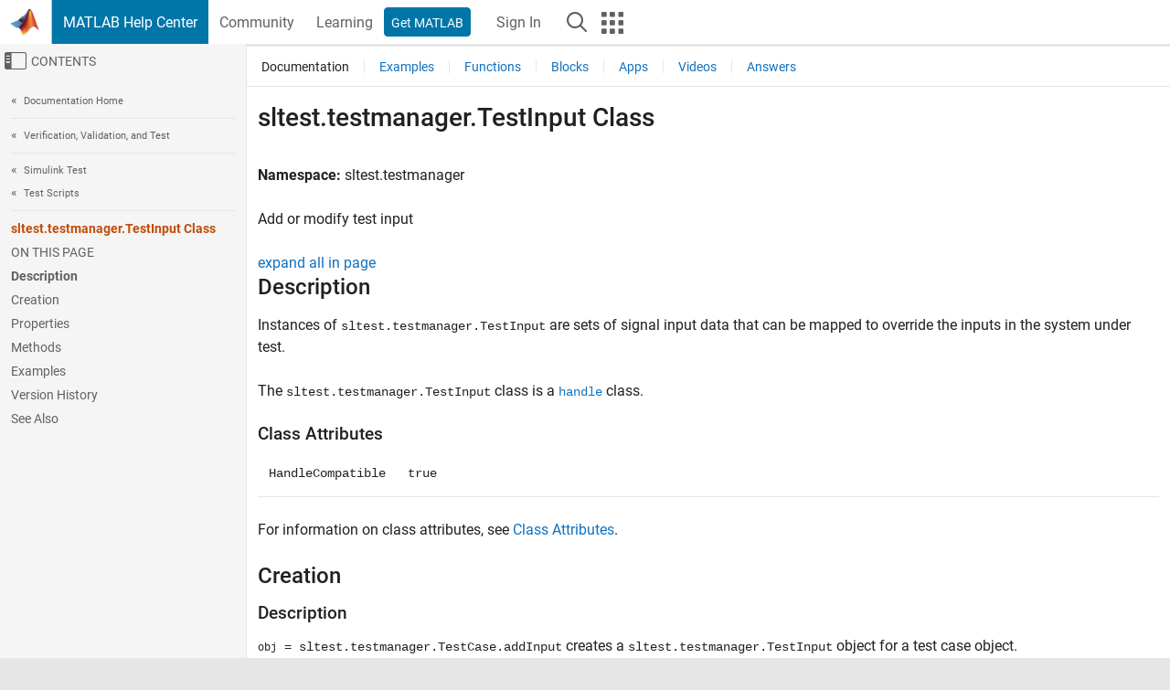

--- FILE ---
content_type: text/html
request_url: https://www.mathworks.com/help/sltest/ref/sltest.testmanager.testinput-class.html
body_size: 16344
content:
<!DOCTYPE html><html lang="en"><head><script>window.mwDocMetadata = {"isLoggedIn":false,"exampleVersionSpec":["=25.2"],"isArchivedDoc":false};</script>
	<meta charset="utf-8"/>
	<meta name="viewport" content="width=device-width, initial-scale=1.0"/>
	

	<link rel="icon" href="https://www.mathworks.com/etc.clientlibs/mathworks/clientlibs/customer-ui/templates/common/resources/images/favicon.20251211153853409.ico" type="image/x-icon"/>
	<link rel="canonical" href="https://www.mathworks.com/help/sltest/ref/sltest.testmanager.testinput-class.html"/>
	<meta http-equiv="X-UA-Compatible" content="IE=edge"/>
	
	
		<meta name="twitter:card" content="summary_large_image"/>
		<meta name="twitter:site" content="@MathWorks"/>
		
		<meta name="twitter:image" content="https://www.mathworks.com/template-service/help/full-header-footer-offcanvas-bs5/_jcr_content/ogImageSecureUrl.adapt.1200.medium.jpg/1744384063106.jpg"/>
		<meta property="og:image:url" content="https://www.mathworks.com/template-service/help/full-header-footer-offcanvas-bs5/_jcr_content/ogImageSecureUrl.adapt.1200.medium.jpg/1744384063106.jpg"/>
		<meta property="og:image:secure_url" content="https://www.mathworks.com/template-service/help/full-header-footer-offcanvas-bs5/_jcr_content/ogImageSecureUrl.adapt.1200.medium.jpg/1744384063106.jpg"/>
	
	<meta property="og:url" content="https://www.mathworks.com/help/sltest/ref/sltest.testmanager.testinput-class.html"/>
	<meta property="og:description" content="Instances of sltest.testmanager.TestInput are sets of signal input data that can be mapped to override the inputs in the system under test."/>
	<meta property="og:title" content="sltest.testmanager.TestInput - Add or modify test input - MATLAB"/>
	<meta property="og:type" content="website"/>
	

	

	
    
<script src="https://www.mathworks.com/etc.clientlibs/mathworks/clientlibs/customer-ui/components/webvitals.min.20251211153853409.js"></script>




	
	

	
	
	

	

	
	
		
    
<link rel="stylesheet" href="https://www.mathworks.com/etc.clientlibs/mathworks/clientlibs/customer-ui/components/bootstrap5.min.20251211153853409.css" type="text/css"/>



		
    
<link rel="stylesheet" href="https://www.mathworks.com/etc.clientlibs/mathworks/clientlibs/customer-ui/templates/common/bs5.min.20251211153853409.css" type="text/css"/>



	
	
	
    
<link rel="stylesheet" href="https://www.mathworks.com/etc.clientlibs/mathworks/clientlibs/customer-ui/templates/offcanvasv5.min.20251211153853409.css" type="text/css"/>



	

	<link href="https://www.mathworks.com/etc.clientlibs/mathworks/clientlibs/customer-ui/templates/common/resources/fonts/roboto/roboto-latin-italic-400.20251211153853409.woff2" rel="preload" as="font" type="font/woff2" crossorigin=""/>
	<link href="https://www.mathworks.com/etc.clientlibs/mathworks/clientlibs/customer-ui/templates/common/resources/fonts/roboto/roboto-latin-italic-500.20251211153853409.woff2" rel="preload" as="font" type="font/woff2" crossorigin=""/>
	<link href="https://www.mathworks.com/etc.clientlibs/mathworks/clientlibs/customer-ui/templates/common/resources/fonts/roboto/roboto-latin-italic-700.20251211153853409.woff2" rel="preload" as="font" type="font/woff2" crossorigin=""/>
	<link href="https://www.mathworks.com/etc.clientlibs/mathworks/clientlibs/customer-ui/templates/common/resources/fonts/roboto/roboto-latin-normal-400.20251211153853409.woff2" rel="preload" as="font" type="font/woff2" crossorigin=""/>
	<link href="https://www.mathworks.com/etc.clientlibs/mathworks/clientlibs/customer-ui/templates/common/resources/fonts/roboto/roboto-latin-normal-500.20251211153853409.woff2" rel="preload" as="font" type="font/woff2" crossorigin=""/>
	<link href="https://www.mathworks.com/etc.clientlibs/mathworks/clientlibs/customer-ui/templates/common/resources/fonts/roboto/roboto-latin-normal-700.20251211153853409.woff2" rel="preload" as="font" type="font/woff2" crossorigin=""/>
	<link href="https://www.mathworks.com/etc.clientlibs/mathworks/clientlibs/customer-ui/templates/common/resources/fonts/mathworks.20251211153853409.woff" rel="preload" as="font" type="font/woff" crossorigin=""/>

	
		
		<script>(function(g,b,d,f){(function(a,c,d){if(a){var e=b.createElement("style");e.id=c;e.innerHTML=d;a.appendChild(e)}})(b.getElementsByTagName("head")[0],"at-body-style",d);setTimeout(function(){var a=b.getElementsByTagName("head")[0];if(a){var c=b.getElementById("at-body-style");c&&a.removeChild(c)}},f)})(window,document,"[class*='personalization-container']:not([id^='web-application']) {opacity: 0 !important}",1E3);</script> <script src="//assets.adobedtm.com/d0cc0600946eb3957f703b9fe43c3590597a8c2c/satelliteLib-e8d23c2e444abadc572df06537e2def59c01db09.js" async=""></script>

	
	

	

	

	<title>sltest.testmanager.TestInput - Add or modify test input - MATLAB
</title>
	



<script src="https://www.mathworks.com/etc.clientlibs/mathworks/clientlibs/customer-ui/components/jquery.min.20251211153853409.js"></script><script src="https://www.mathworks.com/etc.clientlibs/mathworks/clientlibs/customer-ui/components/jquery-migrate.min.20251211153853409.js"></script>
<meta xmlns="http://www.w3.org/1999/xhtml" http-equiv="Content-Script-Type" content="text/javascript"/>

<link xmlns="http://www.w3.org/1999/xhtml" href="/help/releases/R2025b/includes/web/css/doc_center.css" rel="stylesheet" type="text/css"/>

<script src="/help/releases/R2025b/includes/shared/equationrenderer/release/MathRenderer.js"></script>
<script src="/help/releases/R2025b/includes/shared/scripts/l10n.js"></script>
<script src="/help/releases/R2025b/includes/shared/scripts/docscripts.js"></script>
<script src="/help/releases/R2025b/includes/shared/scripts/f1help.js"></script>
<script src="/help/releases/R2025b/includes/shared/scripts/mw.imageanimation.js"></script>
<script src="/help/releases/R2025b/includes/shared/scripts/jquery.highlight.js"></script>
<script src="/help/releases/R2025b/includes/product/scripts/underscore-min.js"></script>


<script xmlns="http://www.w3.org/1999/xhtml" src="/help/releases/R2025b/includes/shared/scripts/localstorage.js"></script>

<script src="/help/releases/R2025b/includes/web/scripts/overload.js"></script>
<script src="/help/releases/R2025b/includes/shared/scripts/helpservices.js"></script>
<script src="/help/releases/R2025b/includes/product/scripts/productfilter.js"></script>
<script src="/help/releases/R2025b/includes/shared/scripts/matlab_dialog_shared.js"></script>
<link href="/help/releases/R2025b/includes/shared/highlight/styles/mwdochighlight.min.css" rel="stylesheet" type="text/css"/>
<script src="/help/releases/R2025b/includes/shared/highlight/highlight.min.js"></script>
<link href="/help/releases/R2025b/includes/web/css/doc_center_print.css" rel="stylesheet" type="text/css" media="print"/>
	<meta name="robots" content="all"/><meta name="description" content="Instances of sltest.testmanager.TestInput are sets of signal input data that can be mapped to override the inputs in the system under test."/><style>/*BS5 - UserNav*/
	@media (min-width:992px) {
  	body.-has_usernav {      
    #localnav .navbar-nav { margin:0 0 0 -5px !important; display:inline-block; font-size:0; white-space:nowrap; }
    #localnav .navbar-nav > li { padding:0 !important; margin-bottom:0; display:inline-block; font-size:13px; line-height:1.00; float:none; }
    #localnav .navbar-nav > .nav-item + .nav-item { padding-left:1px !important; border-left:none !important; }
    #localnav .navbar-nav > li > a { padding:10px 10px 8px !important; border-radius:4px; display:inline-block; line-height:1.00; text-align:center; }

    #localnav .navbar-nav > li > a,
    #localnav .navbar-nav > li > a:visited { color:var(--mw-ws-global-link-color);  }    
    #localnav .navbar-nav > li > a:hover { background:var(--mw-ws-additive-color-transparent); color:var(--mw-color-brand03) !important; text-decoration:none !important; }
    #localnav .navbar-nav > li > a:focus { outline-offset:-2px; }

    #localnav .navbar-nav > li > a.active { background:#e6f2fa !important; color:var(--mw-ws-global-color) !important; }
    #localnav .navbar-nav > li > a.active:hover { background:#e6f2fa !important; color:var(--mw-ws-global-color) !important; }    

    #localnav .navbar-nav > li > a >.result_count { font-size:11px; }

    #localnav > li#crux_nav_documentation.active { padding:10px 10px 8px; border-radius:var(--mw-ws-global-border-radius); background:#e6f2fa; color:var(--mw-ws-global-color); line-height:1.00; text-align:center; }
    #localnav > li#crux_nav_documentation.active > a { padding:0; background:var(--mw-ws-additive-color-transparent); }
  }
}

@media (max-width:991.98px) {
  body.-has_usernav {   
    #localnav .navbar-nav { width:100% !important; }
    #localnav .navbar-nav > li { padding-left:0 !important; font-size:13px; }
    #localnav .navbar-nav > li > a.active { background:#e6f2fa; color:var(--mw-ws-global-color) !important; }
  }
}</style><style>#localnav:has(.alert) { height:calc(44px + 36px); padding-top:36px; }
			#localnav .alert { width: 100%; padding-top:2px; padding-right:5px; padding-bottom:2px; border-top:none; border-left:none; border-right:none; border-radius:0; display:flex; align-items:center; flex-direction:row; flex-wrap:nowrap; gap:7px; position:absolute; top:0; z-index:2;  }
			#localnav .alert p { margin-bottom:0; }
			#localnav .alert-dismissible .btn-close { margin-left:auto; position:relative; }</style><link rel="alternate" hreflang="x-default" href="https://www.mathworks.com/help/sltest/ref/sltest.testmanager.testinput-class.html"/>
	<link rel="alternate" hreflang="de" href="https://de.mathworks.com/help/sltest/ref/sltest.testmanager.testinput-class.html"/>
	<link rel="alternate" hreflang="en" href="https://www.mathworks.com/help/sltest/ref/sltest.testmanager.testinput-class.html"/>
	<link rel="alternate" hreflang="es" href="https://la.mathworks.com/help/sltest/ref/sltest.testmanager.testinput-class.html"/>
	<link rel="alternate" hreflang="fr" href="https://fr.mathworks.com/help/sltest/ref/sltest.testmanager.testinput-class.html"/>
	<link rel="alternate" hreflang="it" href="https://it.mathworks.com/help/sltest/ref/sltest.testmanager.testinput-class.html"/>
	<link rel="alternate" hreflang="ja" href="https://jp.mathworks.com/help/sltest/ref/sltest.testmanager.testinput-class.html"/>
	<link rel="alternate" hreflang="ko" href="https://kr.mathworks.com/help/sltest/ref/sltest.testmanager.testinput-class.html"/>
	<link rel="alternate" hreflang="zh" href="https://ww2.mathworks.cn/help/sltest/ref/sltest.testmanager.testinput-class.html"/></head>



	<body id="template_offcanvas" class="site_lang_en templateservice offcanvas_fluid
		  
		  
		  
 		  
		  -has_usernav
		  -is_full_header
		  
		  ">
		<a class="skip_link visually-hidden-focusable" href="#main">Skip to content</a>

		
		


	<div class="sticky-top" id="sticky_container">
		

	<header class="-has_matrix
					 -has_mwa
					 -has_store
					 -has_topnav
					 -has_subnav
					 ">
		<nav class="navbar navbar-expand-lg" aria-label="Main navigation">
			<div class="container-fluid">
				<div class="d-lg-flex flex-row align-items-center" id="header_content_container">
					<a href="/?s_tid=user_nav_logo" class="navbar-brand d-inline-flex">
						
						<img src="https://www.mathworks.com/etc.clientlibs/mathworks/clientlibs/customer-ui/templates/common/resources/images/mathworks-logo-membrane.20251211153853409.svg" class="mw_logo" alt="MathWorks" width="34" height="30"/>
					</a>

					<div class="sectionHead sectionhead containsResourceName resourceClass-sectionhead">


	<p class="d-inline-flex d-lg-none h1">
		<a href="/help/?s_tid=user_nav_help" class="add_cursor_pointer">MATLAB Help Center</a>
		
	</p>
	




</div>


					<div class="d-flex d-lg-none" id="global_mobile_actuator_container_search">
						<button class="navbar-toggler btn collapsed" id="global_search_mobile_actuator" type="button" data-toggle="collapse" data-bs-toggle="collapse" data-target="#global_search_mobile" data-bs-target="#global_search_mobile" aria-controls="global_search_mobile" aria-expanded="false" aria-label="Toggle Search">
							<span class="icon-search"></span>
						</button>
					</div>
					<div class="navbar-collapse collapse" id="global_search_mobile">
						<div id="global_search_mobile_placeholder"></div>
						<div id="global_search_container">
							<div class="sectionHeadSearchBox sectionheadsearchbox containsResourceName resourceClass-sectionheadsearchbox">

	

	
		
    
<script src="https://www.mathworks.com/etc.clientlibs/mathworks/clientlibs/customer-ui/components/sectionheadsearchbox/bs5.min.20251211153853409.js"></script>



		
    
<link rel="stylesheet" href="https://www.mathworks.com/etc.clientlibs/mathworks/clientlibs/customer-ui/components/typeahead.min.20251211153853409.css" type="text/css"/>
<script src="https://www.mathworks.com/etc.clientlibs/mathworks/clientlibs/customer-ui/components/lodash.min.20251211153853409.js"></script>
<script src="https://www.mathworks.com/etc.clientlibs/mathworks/clientlibs/customer-ui/components/handlebars.min.20251211153853409.js"></script>
<script src="https://www.mathworks.com/etc.clientlibs/mathworks/clientlibs/customer-ui/components/typeahead.min.20251211153853409.js"></script>



		
    



		
		<form name="search" id="site_search" class="site_search" action="/support/search.html" method="get" data-release="R2025b" data-language="en">
			<div class="input-group">
				<label id="search-mathworks" class="visually-hidden" for="query">Search Help Center</label>
				<input type="hidden" name="c[]" id="site_search_collection" value="support"/>
				<input type="search" name="q" id="query" class="form-control conjoined_search" aria-autocomplete="list" autocomplete="off" role="combobox" aria-controls="search_suggestions" aria-haspopup="listbox" aria-expanded="true" aria-activedescendant="" placeholder="Search Help Center" data-site-domain="www" data-site-language="en" data-typeahead-proxy-url="https://services.mathworks.com/typeahead" data-typeahead-type="grouped" data-typeahead-result-count="5" data-typeahead-collection="functions,blocks" data-label-suggestions="Suggestions" data-label-see-all-results="See all results" aria-labelledby="search-mathworks" aria-owns="sectionHeadSearchDropdown"/>
				<button class="btn btn_color_blue btn-outline dropdown-toggle" type="button" data-toggle="dropdown" data-bs-toggle="dropdown" aria-expanded="false" id="site_search_selector">Help Center</button>
				<ul class="dropdown-menu dropdown-menu-end" id="sectionHeadSearchDropdown">
					
						<li style="display:none;"><a class="dropdown-item" href="#" data-placeholder="Search Help Center" data-collection="support" data-action="https://www.mathworks.com/support/search.html" data-parameter="q">Help Center</a></li>
					
					<li><a class="dropdown-item" href="#" data-placeholder="Search MathWorks.com" data-collection="entire_site" data-action="https://www.mathworks.com/search.html" data-parameter="q">MathWorks</a></li>
				</ul>
				<button type="submit" id="searchbutton" class="btn btn_color_blue btn-outline icon-search" aria-label="Search"></button>
			</div>
		</form>
	

	

</div>

						</div>
					</div>


					<div class="d-flex d-lg-none" id="global_mobile_actuator_container_navigation">
						<button class="navbar-toggler collapsed btn" id="global_navigation_mobile_actuator" type="button" data-toggle="collapse" data-bs-toggle="collapse" data-target="#global_navigation" data-bs-target="#global_navigation" aria-controls="global_navigation" aria-expanded="false" aria-label="${alwaystranslate:&#39;Toggle Main Navigation&#39;}">
							<span class="icon-menu-full"></span>
						</button>
					</div>
					<div class="collapse navbar-collapse" id="global_navigation">
						
						<div class="topNavigation topnavigation containsResourceName resourceClass-topnavigation">



	<ul class="navbar-nav flex-grow-1 align-items-lg-center mb-0">
		
		
			<li class="nav-item dropdown" id="globalnav_item_helpcenter">
				
	
	
	

	

	<a href="/help/?s_tid=user_nav_help" class="nav-link active ">

		

		
			
			MATLAB Help Center</a>

		
		
	

				
			</li>
		
			<li class="nav-item dropdown" id="globalnav_item_community">
				
	
	
	

	

	<a href="/matlabcentral/?s_tid=user_nav_community" class="nav-link ">

		

		
			
			Community</a>

		
		
	

				
			</li>
		
			<li class="nav-item dropdown" id="globalnav_item_learning">
				
	
	
	

	

	<a href="https://matlabacademy.mathworks.com/?s_tid=user_nav_learning" class="nav-link ">

		

		
			
			Learning</a>

		
		
	

				
			</li>
		

		
		<li class="nav-item  -alignment_lg_end" id="globalnav_item_matlab">
			
			

			
	
	
	

	

	<a href="https://login.mathworks.com/embedded-login/landing.html?cid=getmatlab&amp;s_tid=user_nav_getml" style="display:none !important;" class="not-logged-in btn btn_color_blue d-block d-lg-inline-flex ">

		

		
			
			Get MATLAB</a>

		
		
	

			
	
	
	

	

	<a href="https://login.mathworks.com/embedded-login/landing.html?cid=getmatlab&amp;s_tid=user_nav_getml" style="display:none !important;" class="logged-in btn btn_color_blue d-block d-lg-inline-flex ">

		

		
			
			MATLAB</a>

		
		
	


		</li>

		
		
			<li class="nav-item dropdown -alignment_lg_end" id="globalnav_item_mwa">
				<a href="#" class="nav-link headernav_login mwa-nav_login" id="mwanav_item_login" style="display: none;" aria-label="Sign In to Your MathWorks Account">
					Sign In
				</a>

				<a href="#" class="nav-link headernav_logout dropdown-toggle" id="mwanav_actuator" role="button" data-toggle="dropdown" data-bs-toggle="dropdown" aria-expanded="false" style="display: none;" title="Access your MathWorks Account">
					<span class="mwanav_avatar mwa_image_drop_down"></span>
					<span class="mobile_account_name visually_hidden_xxl visually_hidden_xl visually_hidden_lg hidden-md hidden-lg"></span>
				</a>
				<ul class="dropdown-menu dropdown-menu-lg-end" id="mwanav_dropdown_menu">
					<li id="mwanav_item_account"><a class="mwa-account dropdown-item">My Account</a></li>
					<li id="mwanav_item_community"><a class="mwa-community-profile dropdown-item">My Community Profile</a></li>
					<li id="mwanav_item_associate"><a class="mwa-link-license dropdown-item">Link License</a></li>
					<li><hr class="dropdown-divider"/></li>
					<li id="mwanav_item_logout"><a class="mwa-logout dropdown-item">Sign Out</a></li>
				</ul>
			</li>
		

		

		

		<li class="nav-item d-block d-lg-none" id="globalnav_item_mobile_cta_support">
			
	
	
	

	

	<a href="/support/contact_us.html" id="mobile_cta_support" class="nav-link ">

		

		
			<span class="icon-phone"></span>
			Contact MathWorks Support</a>

		
		
	

		</li>

		<li class="nav-item d-block d-lg-none" id="globalnav_item_mobile_cta_corporate">
			
	
	
	

	

	<a href="/" id="mobile_cta_corporate" class="nav-link ">

		

		
			<span class="icon-membrane"></span>
			Visit mathworks.com</a>

		
		
	

		</li>

		<li class="nav-item dropdown d-none d-lg-block -alignment_lg_end" id="globalnav_item_search">
			<a href="#" class="nav-link dropdown-toggle" role="button" data-toggle="dropdown" data-bs-toggle="dropdown" aria-expanded="false" aria-label="Search"><span class="icon-search"></span></a>
			<div class="dropdown-menu">
				<div class="container-lg">
					<div class="row align-items-center">
						
						
							<div class="col">
								<div id="global_search_desktop_placeholder"></div>
							</div>
						
					</div>
				</div>
			</div>
		</li>

		<li class="nav-item d-none d-lg-block -alignment_lg_end" id="globalnav_item_matrix">
			<mw-matrix lang="en" tier="DOTCOM" env="prod" bsversion="bs5" class="nav-link" host="https://www.mathworks.com"></mw-matrix>
		</li>
	</ul>


	


</div>

					</div>
				</div>

				
			</div>
		</nav>
	</header>



		
		
		
	</div>





		
<div id="offcanvas_container">
	

	<div class="collapse collapse-horizontal" id="offcanvas_menu" data-offcanvas-id="helpcenter-offcanvas">
		<button class="btn collapsed" id="offcanvas_actuator" type="button" data-bs-toggle="collapse" data-bs-target="#offcanvas_menu" aria-expanded="false" aria-controls="offcanvas_menu">
			<span class="icon-offcanvas-menu"><span class="visually-hidden">Off-Canvas Navigation Menu Toggle</span></span> <span class="offcanvas_actuator_label" aria-hidden="true">Contents</span>
		</button>
		<div id="offcanvas_menu_content"><nav class="offcanvas_nav" role="navigation">
<div class="search_refine_v4 -presentation_browse">
<div id="facets_area">
<div class="personalization-container" id="web-application-offcanvas-container">
<ol itemscope="" itemtype="https://schema.org/BreadcrumbList" class="nav_breadcrumb list-unstyled" id="ul_left_nav_ancestors">
  <li itemscope="" itemtype="http://www.schema.org/ListItem" itemprop="itemListElement">
	  <a itemprop="item" href="/help/index.html?s_tid=CRUX_lftnav">
      <span itemprop="name">Documentation Home</span>
		</a>
    <meta itemprop="position" content="1"/>
	</li>
</ol>
<ol itemscope="" itemtype="https://schema.org/BreadcrumbList" class="nav_breadcrumb list-unstyled" id="ul_left_nav_productgroups">
<li itemscope="" itemtype="http://schema.org/ListItem" itemprop="itemListElement">
	<a itemprop="item" href="/help/overview/verification-validation-and-test.html?s_tid=hc_product_group_bc">
    <span itemprop="name">Verification, Validation, and Test</span>
	</a>
  <meta itemprop="position" content="1"/>
</li></ol><ol itemscope="" itemtype="https://schema.org/BreadcrumbList" class="nav_disambiguation list-unstyled"><li itemscope="" itemtype="http://schema.org/ListItem" itemprop="itemListElement">
						<a itemprop="item" href="../index.html?s_tid=CRUX_lftnav" id="index">
              <span itemprop="name">Simulink
            Test</span>
            </a>
            <meta itemprop="position" content="1"/>
					</li><li itemscope="" itemtype="http://schema.org/ListItem" itemprop="itemListElement">
						<a itemprop="item" href="../automation.html?s_tid=CRUX_lftnav" id="mw_d31be0b6-4113-4361-bfb1-8446efa32a47">
              <span itemprop="name">Test Scripts</span>
            </a>
            <meta itemprop="position" content="2"/>
					</li></ol><ul class="nav_scrollspy nav list-unstyled" id="nav_scrollspy" aria-label="On this page">
	<li class="nav_scrollspy_function nav-item notranslate" aria-hidden="true">sltest.testmanager.TestInput Class</li>

<li class="nav_scrollspy_title" id="SSPY810-refentry">On this page</li><li class="nav-item"><a href="#mw_18eeeb6a-4a81-475d-8e8a-189e83f20531" class="intrnllnk nav-link">Description</a><ul class="nav"><li class="nav-item"><a href="#mw_5dc15920-bd08-47cd-a0ca-0851b420e239" class="intrnllnk nav-link">Class Attributes</a></li></ul></li><li class="nav-item"><a href="#mw_54d9c279-3818-4fa0-a599-406fe27bec31" class="intrnllnk nav-link">Creation</a><ul class="nav"><li class="nav-item"><a href="#mw_a93c8ef5-5603-40cd-bf21-2d2e78037295" class="intrnllnk nav-link">Description</a></li></ul></li><li class="nav-item"><a href="#mw_3b6ac971-9af3-431d-8d3e-ddf727ffe7f8" class="intrnllnk nav-link">Properties</a><ul class="nav"><li class="nav-item"><a href="#mw_49334fb6-b86d-41dc-bbf1-ba95ca6526fc" class="intrnllnk nav-link">Active</a></li><li class="nav-item"><a href="#d126e39743" class="intrnllnk nav-link">ExcelSpecifications</a></li><li class="nav-item"><a href="#mw_9d309599-7f40-45c7-95be-c5993a681ef9" class="intrnllnk nav-link">FilePath</a></li><li class="nav-item"><a href="#mw_5e99a163-9b8e-41e8-b234-430cb6304ed5" class="intrnllnk nav-link">InputString</a></li><li class="nav-item"><a href="#mw_5112e79c-0a8f-40bd-a586-7d754e6e26a6" class="intrnllnk nav-link">Name</a></li><li class="nav-item"><a href="#mw_ae22ca95-0de3-4a4d-ae07-89341c10cd71" class="intrnllnk nav-link">MappingMode</a></li><li class="nav-item"><a href="#mw_44dbc338-e8ce-47c0-be81-1128a171f5fc" class="intrnllnk nav-link">MappingStatus</a></li><li class="nav-item"><a href="#mw_1d63cd68-a02b-4ad4-984c-7a13a98f1555" class="intrnllnk nav-link">CustomFunction</a></li><li class="nav-item"><a href="#mw_7f5498d2-47f9-4f67-95cb-4726fd1bb299" class="intrnllnk nav-link">CompileModel</a></li></ul></li><li class="nav-item"><a href="#mw_c9f51474-1a12-4968-bc11-92d793b5f425" class="intrnllnk nav-link">Methods</a><ul class="nav"><li class="nav-item"><a href="#mw_0b6aa3b1-5ee0-4034-ae90-16d9b5410ca6" class="intrnllnk nav-link">Public Methods</a></li></ul></li><li class="nav-item"><a href="#mw_cc9f464d-5a78-47db-a0ff-0c4d339696a0" class="intrnllnk nav-link">Examples</a><ul class="nav"><li class="nav-item"><a href="#mw_c02d66ba-dfaa-43f4-98f5-c864a02da069" class="intrnllnk nav-link">Add Microsoft® Excel® Data as Input</a></li></ul></li><li class="nav-item"><a href="#bu0p6ty-1_vh" class="intrnllnk nav-link">Version History</a></li><li class="nav-item"><a href="#bu0p6ty-1_seealso" class="intrnllnk nav-link">See Also</a></li></ul></div>
</div>
</div>
</nav>
			<div class="sidebar parsys containsResourceName resourceClass-parsys"><div class="targetcontainer containsResourceName resourceClass-targetcontainer section">



<div class="personalization-container " id="web-application-offcanvas-container">
	<div><div class="targetContent parsys containsResourceName resourceClass-parsys">
</div>
</div>
</div></div>

</div>

		</div>
		
    
<script src="https://www.mathworks.com/etc.clientlibs/mathworks/clientlibs/customer-ui/templates/offcanvasv5.min.20251211153853409.js"></script>



	</div>


	<div id="offcanvas_body_container">
		<div id="offcanvas_body">
			

	
	<div class="localnav" id="localnav">
		<div class="localnav_container">
			<div class="container-fluid">
				<div class="row">
					<div class="col-12">
						<nav class="navbar navbar-expand-lg" aria-label="Local Navigation">
							<button class="navbar-toggler" type="button" id="localnav_actuator" data-toggle="collapse" data-bs-toggle="collapse" data-target="#local_navigation" data-bs-target="#local_navigation" aria-controls="localnav" aria-expanded="false" aria-label="Toggle navigation"><span class="icon-kebab"></span></button>
							<div class="collapse navbar-collapse" id="local_navigation">
								<div class="localNavigation localnav containsResourceName resourceClass-localnav">



	
	<ul class="navbar-nav  crux_resource_list crux_browse" id="localnav_navbar">
	<li class="nav-item crux_resource" data-nav-id="crux_nav_documentation">
		<a class="nav-link active" href="/help/sltest/automation.html?s_tid=CRUX_topnav" data-id="">
			Documentation
	    </a>
	</li>

	<li class="nav-item crux_resource" data-nav-id="crux_nav_examples">
		<a class="nav-link " href="/help/sltest/examples.html?s_tid=CRUX_topnav&amp;category=automation" data-id="">
			Examples
	    </a>
	</li>

	<li class="nav-item crux_resource" data-nav-id="crux_nav_function">
		<a class="nav-link " href="/help/sltest/referencelist.html?type=function&amp;s_tid=CRUX_topnav&amp;category=automation" data-id="">
			Functions
	    </a>
	</li>

	<li class="nav-item crux_resource" data-nav-id="crux_nav_block">
		<a class="nav-link " href="/help/sltest/referencelist.html?type=block&amp;s_tid=CRUX_topnav&amp;category=automation" data-id="">
			Blocks
	    </a>
	</li>

	<li class="nav-item crux_resource" data-nav-id="crux_nav_app">
		<a class="nav-link " href="/help/sltest/referencelist.html?type=app&amp;s_tid=CRUX_topnav&amp;category=automation" data-id="">
			Apps
	    </a>
	</li>

	<li class="nav-item crux_resource" data-nav-id="crux_nav_video">
		<a class="nav-link " href="/support/search.html?fq%5B%5D=asset_type_name:video&amp;fq%5B%5D=category:sltest/automation&amp;page=1&amp;s_tid=CRUX_topnav" data-id="">
			Videos
	    </a>
	</li>

	<li class="nav-item crux_resource" data-nav-id="crux_nav_answers">
		<a class="nav-link " href="/support/search.html?fq%5B%5D=asset_type_name:answer&amp;fq%5B%5D=category:sltest/automation&amp;page=1&amp;s_tid=CRUX_topnav" data-id="">
			Answers
	    </a>
	</li>
</ul>




</div>

							</div>
						</nav>
					</div>
				</div>
			</div>
		</div>
	</div>



			<div class="introParsys parsys containsResourceName resourceClass-parsys">
</div>

			<div class="content_container" id="content_container">
				<div class="container-fluid">
					<div class="row">
						<div class="col" id="offcanvas_fixed_menu_container"> </div>
						<div class="col" id="offcanvas_content_container">
							
							<div id="offcanvas_focus_actuator" tabindex="0" class="d-block d-md-none"><span class="visually-hidden">Main Content</span></div>
							

<main id="main" tabindex="-1">
	
	<section><div class="mainParsys parsys containsResourceName resourceClass-parsys"><div class="cssjs containsResourceName section resourceClass-cssjs">






<style>
@media (max-width:991.98px) {

    #localnav .nav-item:not(:first-child) .nav-link { padding-left:24px !important; }
    #localnav .dropdown-menu .dropdown-item { padding-left:calc(var(--bs-dropdown-item-padding-x) * 3); }

}
</style>
</div>
<div class="cssjs containsResourceName section resourceClass-cssjs">





	
    
<link rel="stylesheet" href="https://www.mathworks.com/etc.clientlibs/mathworks/clientlibs/customer-ui/components/embeddedchat/bs5.min.20251211153853409.css" type="text/css"/>
<script src="https://www.mathworks.com/etc.clientlibs/mathworks/clientlibs/customer-ui/templates/akamai.min.20251211153853409.js"></script>
<script src="https://www.mathworks.com/etc.clientlibs/mathworks/clientlibs/customer-ui/components/embeddedchat/bs5.min.20251211153853409.js"></script>



	
	



</div>
<div class="cssjs containsResourceName section resourceClass-cssjs">






<style>
@media (max-width: 991.98px) {
    #localnav_actuator { width:auto !important; padding-left:10px !important; display: flex !important; align-items:center !important; flex-direction: row-reverse !important; justify-content:center !important; }
    #localnav_actuator:after { padding-right:5px; content:"Resources"; font-size:14px; white-space:nowrap; }
    #localnav_actuator .icon-kebab { position:relative; top:-1px; }
    #localnav_actuator .icon-kebab:before { content: "\e60f" !important; font-size:16px; }
}
</style>
</div>
<div class="cssjs containsResourceName section resourceClass-cssjs">





	
	
    
<link rel="stylesheet" href="https://www.mathworks.com/etc.clientlibs/mathworks/clientlibs/customer-ui/templates/mathworks-aem.min.20251211153853409.css" type="text/css"/>
<link rel="stylesheet" href="https://www.mathworks.com/etc.clientlibs/mathworks/clientlibs/customer-ui/components/searchrefine.min.20251211153853409.css" type="text/css"/>
<link rel="stylesheet" href="https://www.mathworks.com/etc.clientlibs/mathworks/clientlibs/customer-ui/components/panel.min.20251211153853409.css" type="text/css"/>
<link rel="stylesheet" href="https://www.mathworks.com/etc.clientlibs/mathworks/clientlibs/customer-ui/components/card.min.20251211153853409.css" type="text/css"/>
<link rel="stylesheet" href="https://www.mathworks.com/etc.clientlibs/mathworks/clientlibs/customer-ui/templates/search.min.20251211153853409.css" type="text/css"/>



	



</div>
<div class="cssjs containsResourceName section resourceClass-cssjs">





	
	
    
<link rel="stylesheet" href="https://www.mathworks.com/etc.clientlibs/mathworks/clientlibs/customer-ui/components/form.min.20251211153853409.css" type="text/css"/>



	



</div>
<div class="cssjs containsResourceName section resourceClass-cssjs">





	
    
<link rel="stylesheet" href="https://www.mathworks.com/etc.clientlibs/mathworks/clientlibs/customer-ui/components/nuggets.min.20251211153853409.css" type="text/css"/>
<script src="https://www.mathworks.com/etc.clientlibs/mathworks/clientlibs/customer-ui/components/nuggets.min.20251211153853409.js"></script>



	
	



</div>
<div class="cssjs containsResourceName section resourceClass-cssjs">





	
    



	
	



</div>
<div class="cssjs containsResourceName section resourceClass-cssjs">





	
    
<link rel="stylesheet" href="https://www.mathworks.com/etc.clientlibs/mathworks/clientlibs/customer-ui/components/accordion.min.20251211153853409.css" type="text/css"/>
<link rel="stylesheet" href="https://www.mathworks.com/etc.clientlibs/mathworks/clientlibs/customer-ui/components/alert.min.20251211153853409.css" type="text/css"/>
<link rel="stylesheet" href="https://www.mathworks.com/etc.clientlibs/mathworks/clientlibs/customer-ui/components/band.min.20251211153853409.css" type="text/css"/>
<link rel="stylesheet" href="https://www.mathworks.com/etc.clientlibs/mathworks/clientlibs/customer-ui/components/blockquote.min.20251211153853409.css" type="text/css"/>
<link rel="stylesheet" href="https://www.mathworks.com/etc.clientlibs/mathworks/clientlibs/customer-ui/components/image.min.20251211153853409.css" type="text/css"/>
<link rel="stylesheet" href="https://www.mathworks.com/etc.clientlibs/mathworks/clientlibs/customer-ui/components/inpagenav.min.20251211153853409.css" type="text/css"/>
<link rel="stylesheet" href="https://www.mathworks.com/etc.clientlibs/mathworks/clientlibs/customer-ui/components/table.min.20251211153853409.css" type="text/css"/>
<script src="https://www.mathworks.com/etc.clientlibs/mathworks/clientlibs/customer-ui/components/accordion.min.20251211153853409.js"></script>
<script src="https://www.mathworks.com/etc.clientlibs/mathworks/clientlibs/customer-ui/components/panel.min.20251211153853409.js"></script>



	
	



</div>
<div class="targetcontainer containsResourceName resourceClass-targetcontainer section">



<div class="personalization-container " id="web-application-body-container">
<section xmlns="http://www.w3.org/1999/xhtml" id="doc_center_content" itemprop="content" lang="en" data-language="en" data-bs-spy="scroll" data-bs-target="#nav_scrollspy"><div id="pgtype-ref"><div class="class_ref"><span id="bu0p6ty-1" class="anchor_target"></span><h1 class="r2025b notranslate" itemprop="title">sltest.testmanager.TestInput Class</h1><p><b>Namespace: </b>sltest.testmanager</p><div class="doc_topic_desc"><div class="purpose_container"><p itemprop="purpose">Add or modify test input</p><div class="switch"><a href="javascript:void(0);" id="expandAllPage">expand all in page</a></div></div></div><div id="mw_18eeeb6a-4a81-475d-8e8a-189e83f20531_div" class="refsect1 description"><h2 id="mw_18eeeb6a-4a81-475d-8e8a-189e83f20531">Description</h2><div class="cshsummary" id="csh_bu0p6ty-1"><p>Instances of <code class="literal">sltest.testmanager.TestInput</code> are sets of signal input data
      that can be mapped to override the inputs in the system under test.</p><p>The <code class="class">sltest.testmanager.TestInput</code> class is a <a href="../../matlab/ref/handle-class.html"><code class="class">handle</code></a> class.</p><div id="mw_5dc15920-bd08-47cd-a0ca-0851b420e239_div" class="refsect2 classattributes"><h3 id="mw_5dc15920-bd08-47cd-a0ca-0851b420e239">Class Attributes</h3><table class="table tablecondensed">
<tbody><tr><td width="150"><code class="term">HandleCompatible</code></td><td><dd><code class="para">true</code></dd></td></tr></tbody></table>
<p class="entity">For information on class attributes, see <a href="../../matlab/matlab_oop/class-attributes.html" class="a">Class Attributes</a>.</p></div></div></div><div id="mw_54d9c279-3818-4fa0-a599-406fe27bec31_div" class="ref_sect createobject"><h2 id="mw_54d9c279-3818-4fa0-a599-406fe27bec31">Creation</h2><div id="mw_a93c8ef5-5603-40cd-bf21-2d2e78037295_div" class="refsect2 description"><h3 id="mw_a93c8ef5-5603-40cd-bf21-2d2e78037295">Description</h3><div class="description_module"><div class="description_element"><div class="code_responsive"><p><span id="d126e39673" itemprop="syntax"><code class="synopsis"><code class="argument">obj</code> = sltest.testmanager.TestCase.addInput</code></span>
          creates a <code class="literal">sltest.testmanager.TestInput</code> object for a test case
          object.</p></div><p class="syntax_example"><a href="sltest.testmanager.testinput-class.html#mw_c02d66ba-dfaa-43f4-98f5-c864a02da069" class="intrnllnk">example</a></p></div></div></div></div><div class="ref_sect"><h2 id="mw_3b6ac971-9af3-431d-8d3e-ddf727ffe7f8">Properties</h2><div class="expandableContent"><p class="switch "><a href="javascript:void(0);" class="expandAllLink" data-allexpanded="false">expand all</a></p><div class="mw_ws_accordion_container"><div class="accordion" id="mw_3b6ac971-9af3-431d-8d3e-ddf727ffe7f8_accordion-group" role="tablist" aria-multiselectable="true">
      <div class="mw_ws_accordion_container"><div class="accordion" role="tablist" aria-multiselectable="true"><div class="accordion-item " itemscope="" itemprop="property" itemtype="http://www.mathworks.com/help/schema/MathWorksDocPage/PropertyReference" itemid="mw_49334fb6-b86d-41dc-bbf1-ba95ca6526fc"><div class="accordion-header"><button role="tab" data-bs-toggle="collapse" id="expand_accordion_heading_mw_49334fb6-b86d-41dc-bbf1-ba95ca6526fc" data-bs-target="#expand_accordion_body_mw_49334fb6-b86d-41dc-bbf1-ba95ca6526fc" aria-controls="expand_accordion_body_mw_49334fb6-b86d-41dc-bbf1-ba95ca6526fc" class="accordion-button add_cursor_pointer collapsed" aria-expanded="false"><span id="prop_Active" class="anchor_target"></span><h3 id="mw_49334fb6-b86d-41dc-bbf1-ba95ca6526fc"><span itemscope="" itemtype="http://www.mathworks.com/help/schema/MathWorksDocPage/ReferenceEntity" itemprop="refentityobj"><meta itemprop="refentity" content="property:sltest.testmanager.TestInput.Active"/><code itemprop="name" id="propname_Active">Active</code></span> — <span itemprop="purpose">Enabled indicator</span><br/> <span class="add_font_color_general remove_bold"><span class="example_desc"><span itemprop="inputvalue"><code class="literal">0</code></span> | <span itemprop="inputvalue"><code class="literal">1</code></span></span></span></h3></button></div><div role="tabpanel" id="expand_accordion_body_mw_49334fb6-b86d-41dc-bbf1-ba95ca6526fc" aria-labelledby="expand_accordion_heading_mw_49334fb6-b86d-41dc-bbf1-ba95ca6526fc" class="accordion-collapse collapse"><div class="accordion-body"><div class="cshsummary" id="csh_mw_49334fb6-b86d-41dc-bbf1-ba95ca6526fc"><p>Indicates if the input is set to override in the test case, <code class="literal">0</code> if
            it is not enabled, and <code class="literal">1</code> if it is enabled.</p>
            <h4 class="descriptionsect">Attributes:</h4>
            <table class="table tablecondensed"><tbody><tr><td width="150"><code class="term">GetAccess</code></td><td><dd><code class="para">public</code></dd></td></tr><tr><td width="150"><code class="term">SetAccess</code></td><td><dd><code class="para">public</code></dd></td></tr><tr><td width="150"><code class="term">Dependent</code></td><td><dd><code class="para">true</code></dd></td></tr><tr><td width="150"><code class="term">NonCopyable</code></td><td><dd><code class="para">true</code></dd></td></tr></tbody></table>
          </div><p class="datatypelist"><strong>Data Types: </strong><code>logical</code></p></div></div></div></div></div>
      <div class="mw_ws_accordion_container"><div class="accordion" role="tablist" aria-multiselectable="true"><div class="accordion-item " itemscope="" itemprop="property" itemtype="http://www.mathworks.com/help/schema/MathWorksDocPage/PropertyReference" itemid="d126e39743"><div class="accordion-header"><button role="tab" data-bs-toggle="collapse" id="expand_accordion_heading_d126e39743" data-bs-target="#expand_accordion_body_d126e39743" aria-controls="expand_accordion_body_d126e39743" class="accordion-button add_cursor_pointer collapsed" aria-expanded="false"><span id="prop_ExcelSpecifications" class="anchor_target"></span><h3 id="d126e39743"><span itemscope="" itemtype="http://www.mathworks.com/help/schema/MathWorksDocPage/ReferenceEntity" itemprop="refentityobj"><meta itemprop="refentity" content="property:sltest.testmanager.TestInput.ExcelSpecifications"/><code itemprop="name" id="propname_ExcelSpecifications">ExcelSpecifications</code></span> — <span itemprop="purpose">Sheet and range information for Excel         baseline file</span><br/>
<span class="add_font_color_general remove_bold"><span class="example_desc"><span itemprop="inputvalue">1-by-N array</span></span></span></h3></button></div><div role="tabpanel" id="expand_accordion_body_d126e39743" aria-labelledby="expand_accordion_heading_d126e39743" class="accordion-collapse collapse"><div class="accordion-body"><div class="cshsummary" id="csh_mw_0b744dc6-19db-4929-a6bf-b428ebe5be25"><p>Sheet and range information for <span class="entity">Microsoft<sup>®</sup>
            Excel<sup>®</sup></span> baseline file, returned as a 1-by-N array, where each row has a
                <code class="literal">Sheet</code> and <code class="literal">Range</code> value. Specify
                <code class="literal">Range</code> as shown in the table. </p>
<div class="table-responsive"><table class="table table-condensed"><colgroup><col class="tcol1" width="35%"/><col class="tcol2" width="65%"/></colgroup><thead><tr><th>Ways to specify <code class="literal">Range</code>
                            </th><th>Description</th></tr></thead><tbody><tr><td><p><code class="literal">&#39;<em class="replaceable"><code>Corner1:Corner2</code></em>&#39;</code></p><p>Rectangular
                                    Range</p></td><td><p>Specify the range using the syntax
                                            <code class="literal">&#39;<em class="replaceable"><code>Corner1:Corner2</code></em>&#39;</code>,
                                    where <em class="replaceable"><code>Corner1</code></em> and
                                        <em class="replaceable"><code>Corner2</code></em> are two opposing corners
                                    that define the region. For example, <code class="literal">&#39;D2:H4&#39;</code>
                                    represents the 3-by-5 rectangular region between the two corners
                                        <code class="literal">D2</code> and <code class="literal">H4</code> on the
                                    worksheet. The <code class="literal">&#39;Range&#39;</code> name-value pair
                                    argument is not case-sensitive, and uses Excel A1 reference style (see Excel help).</p><p><strong class="emphasis bold">Example:</strong>
                                    <code class="literal">&#39;Range&#39;,&#39;Corner1:Corner2&#39;</code></p></td></tr><tr><td><p><code class="literal">&#39;&#39;</code></p><p>Unspecified or
                                    Empty</p></td><td><p>If unspecified, the importing function automatically
                                    detects the used range.</p><p><strong class="emphasis bold">Example:</strong>
                                    <code class="literal">&#39;Range&#39;,&#39;&#39;</code></p><p><strong class="emphasis bold">Note:</strong>
                                    <span class="emphasis"><em>Used Range</em></span> refers to the rectangular
                                    portion of the spreadsheet that actually contains data. The
                                    importing function automatically detects the used range by
                                    trimming leading and trailing rows and columns that do not
                                    contain data. Text that is only white space is considered data
                                    and is captured within the used range.</p></td></tr><tr><td><p><code class="literal">&#39;<em class="replaceable"><code>Row1:Row2</code></em>&#39;</code></p><p>Row
                                    Range</p></td><td><p>You can identify the range by specifying the beginning and
                                    ending rows using Excel row designators. Then <code class="literal">readtable</code>
                                    automatically detects the used column range within the
                                    designated rows. For instance, the importing function interprets
                                    the range specification <code class="literal">&#39;1:7&#39;</code> as an
                                    instruction to read all
                                    columns in the used range in rows 1 through 7
                                    (inclusive).</p><p><strong class="emphasis bold">Example:</strong>
                                    <code class="literal">&#39;Range&#39;,&#39;1:7&#39;</code></p></td></tr><tr><td><p><code class="literal">&#39;<em class="replaceable"><code>Column1:Column2</code></em>&#39;</code></p><p>Column
                                    Range</p></td><td><p>You can identify the range by specifying the beginning and
                                    ending columns using Excel column designators. Then
                                        <code class="literal">readtable</code> automatically detects the used
                                    row range within the designated columns. For instance, the
                                    importing function interprets the range specification
                                        <code class="literal">&#39;A:F&#39;</code> as an instruction to read
                                    all rows in the used range
                                    in columns A through F (inclusive).</p><p><strong class="emphasis bold">Example:</strong>
                                    <code class="literal">&#39;Range&#39;,&#39;A:F&#39;</code></p></td></tr><tr><td><p><code class="literal">&#39;<em class="replaceable"><code>NamedRange</code></em>&#39;</code></p><p>Excel Named Range</p></td><td><p>In Excel, you can create names to identify ranges in the
                                    spreadsheet. For instance, you can select a rectangular portion
                                    of the spreadsheet and call it <code class="literal">&#39;myTable&#39;</code>. If
                                    such named ranges exist in a spreadsheet, then the importing
                                    function can read that range using its
                                        name.</p><p><strong class="emphasis bold">Example:</strong>
                                    <code class="literal">&#39;Range&#39;,&#39;myTable&#39;</code></p></td></tr></tbody></table></div><p>
</p>
            <h4 class="descriptionsect">Attributes:</h4>
            <table class="table tablecondensed"><tbody><tr><td width="150"><code class="term">GetAccess</code></td><td><dd><code class="para">public</code></dd></td></tr><tr><td width="150"><code class="term">SetAccess</code></td><td><dd><code class="para">public</code></dd></td></tr><tr><td width="150"><code class="term">Dependent</code></td><td><dd><code class="para">true</code></dd></td></tr><tr><td width="150"><code class="term">NonCopyable</code></td><td><dd><code class="para">true</code></dd></td></tr></tbody></table>
        </div><p class="datatypelist"><strong>Data Types: </strong><code>array</code></p></div></div></div></div></div>
      <div class="mw_ws_accordion_container"><div class="accordion" role="tablist" aria-multiselectable="true"><div class="accordion-item " itemscope="" itemprop="property" itemtype="http://www.mathworks.com/help/schema/MathWorksDocPage/PropertyReference" itemid="mw_9d309599-7f40-45c7-95be-c5993a681ef9"><div class="accordion-header"><button role="tab" data-bs-toggle="collapse" id="expand_accordion_heading_mw_9d309599-7f40-45c7-95be-c5993a681ef9" data-bs-target="#expand_accordion_body_mw_9d309599-7f40-45c7-95be-c5993a681ef9" aria-controls="expand_accordion_body_mw_9d309599-7f40-45c7-95be-c5993a681ef9" class="accordion-button add_cursor_pointer collapsed" aria-expanded="false"><span id="prop_FilePath" class="anchor_target"></span><h3 id="mw_9d309599-7f40-45c7-95be-c5993a681ef9"><span itemscope="" itemtype="http://www.mathworks.com/help/schema/MathWorksDocPage/ReferenceEntity" itemprop="refentityobj"><meta itemprop="refentity" content="property:sltest.testmanager.TestInput.FilePath"/><code itemprop="name" id="propname_FilePath">FilePath</code></span> — <span itemprop="purpose">File path</span><br/> <span class="add_font_color_general remove_bold"><span class="example_desc"><span itemprop="inputvalue">character vector</span></span></span></h3></button></div><div role="tabpanel" id="expand_accordion_body_mw_9d309599-7f40-45c7-95be-c5993a681ef9" aria-labelledby="expand_accordion_heading_mw_9d309599-7f40-45c7-95be-c5993a681ef9" class="accordion-collapse collapse"><div class="accordion-body"><div class="cshsummary" id="csh_mw_9d309599-7f40-45c7-95be-c5993a681ef9"><p>File path of the test input, returned as a character vector.</p><p class="description_valueexample"><strong>Example: </strong><code class="literal">&#39;C:\MATLAB\sltestExampleInputs.xlsx&#39;</code></p>
            <h4 class="descriptionsect">Attributes:</h4>
            <table class="table tablecondensed"><tbody><tr><td width="150"><code class="term">GetAccess</code></td><td><dd><code class="para">public</code></dd></td></tr><tr><td width="150"><code class="term">SetAccess</code></td><td><dd><code class="para">private</code></dd></td></tr><tr><td width="150"><code class="term">Dependent</code></td><td><dd><code class="para">true</code></dd></td></tr><tr><td width="150"><code class="term">NonCopyable</code></td><td><dd><code class="para">true</code></dd></td></tr></tbody></table>
          </div><p class="datatypelist"><strong>Data Types: </strong><code>char</code></p></div></div></div></div></div>
      <div class="mw_ws_accordion_container"><div class="accordion" role="tablist" aria-multiselectable="true"><div class="accordion-item " itemscope="" itemprop="property" itemtype="http://www.mathworks.com/help/schema/MathWorksDocPage/PropertyReference" itemid="mw_5e99a163-9b8e-41e8-b234-430cb6304ed5"><div class="accordion-header"><button role="tab" data-bs-toggle="collapse" id="expand_accordion_heading_mw_5e99a163-9b8e-41e8-b234-430cb6304ed5" data-bs-target="#expand_accordion_body_mw_5e99a163-9b8e-41e8-b234-430cb6304ed5" aria-controls="expand_accordion_body_mw_5e99a163-9b8e-41e8-b234-430cb6304ed5" class="accordion-button add_cursor_pointer collapsed" aria-expanded="false"><span id="prop_InputString" class="anchor_target"></span><h3 id="mw_5e99a163-9b8e-41e8-b234-430cb6304ed5"><span itemscope="" itemtype="http://www.mathworks.com/help/schema/MathWorksDocPage/ReferenceEntity" itemprop="refentityobj"><meta itemprop="refentity" content="property:sltest.testmanager.TestInput.InputString"/><code itemprop="name" id="propname_InputString">InputString</code></span> — <span itemprop="purpose">Input</span><br/> <span class="add_font_color_general remove_bold"><span class="example_desc"><span itemprop="inputvalue">character vector</span></span></span></h3></button></div><div role="tabpanel" id="expand_accordion_body_mw_5e99a163-9b8e-41e8-b234-430cb6304ed5" aria-labelledby="expand_accordion_heading_mw_5e99a163-9b8e-41e8-b234-430cb6304ed5" class="accordion-collapse collapse"><div class="accordion-body"><div class="cshsummary" id="csh_mw_5e99a163-9b8e-41e8-b234-430cb6304ed5"><p>Input evaluated during test case execution in the
              <code class="literal">LoadExternalInput</code> configuration parameter of the system under test,
            specified as a character vector.</p><p class="description_valueexample"><strong>Example: </strong><code class="literal">&#39;Acceleration.getElement(1),Acceleration.getElement(2)&#39;</code></p>
            <h4 class="descriptionsect">Attributes:</h4>
            <table class="table tablecondensed"><tbody><tr><td width="150"><code class="term">GetAccess</code></td><td><dd><code class="para">public</code></dd></td></tr><tr><td width="150"><code class="term">SetAccess</code></td><td><dd><code class="para">public</code></dd></td></tr><tr><td width="150"><code class="term">Dependent</code></td><td><dd><code class="para">true</code></dd></td></tr><tr><td width="150"><code class="term">NonCopyable</code></td><td><dd><code class="para">true</code></dd></td></tr></tbody></table>
          </div></div></div></div></div></div>
      <div class="mw_ws_accordion_container"><div class="accordion" role="tablist" aria-multiselectable="true"><div class="accordion-item " itemscope="" itemprop="property" itemtype="http://www.mathworks.com/help/schema/MathWorksDocPage/PropertyReference" itemid="mw_5112e79c-0a8f-40bd-a586-7d754e6e26a6"><div class="accordion-header"><button role="tab" data-bs-toggle="collapse" id="expand_accordion_heading_mw_5112e79c-0a8f-40bd-a586-7d754e6e26a6" data-bs-target="#expand_accordion_body_mw_5112e79c-0a8f-40bd-a586-7d754e6e26a6" aria-controls="expand_accordion_body_mw_5112e79c-0a8f-40bd-a586-7d754e6e26a6" class="accordion-button add_cursor_pointer collapsed" aria-expanded="false"><span id="prop_Name" class="anchor_target"></span><h3 id="mw_5112e79c-0a8f-40bd-a586-7d754e6e26a6"><span itemscope="" itemtype="http://www.mathworks.com/help/schema/MathWorksDocPage/ReferenceEntity" itemprop="refentityobj"><meta itemprop="refentity" content="property:sltest.testmanager.TestInput.Name"/><code itemprop="name" id="propname_Name">Name</code></span> — <span itemprop="purpose">Test input name</span><br/> <span class="add_font_color_general remove_bold"><span class="example_desc"><span itemprop="inputvalue">character vector</span></span></span></h3></button></div><div role="tabpanel" id="expand_accordion_body_mw_5112e79c-0a8f-40bd-a586-7d754e6e26a6" aria-labelledby="expand_accordion_heading_mw_5112e79c-0a8f-40bd-a586-7d754e6e26a6" class="accordion-collapse collapse"><div class="accordion-body"><div class="cshsummary" id="csh_mw_5112e79c-0a8f-40bd-a586-7d754e6e26a6"><p>Name of the test input, returned as a character vector.</p><p class="description_valueexample"><strong>Example: </strong><code class="literal">&#39;sltestExampleInputs.xlsx&#39;</code></p>
            <h4 class="descriptionsect">Attributes:</h4>
            <table class="table tablecondensed"><tbody><tr><td width="150"><code class="term">GetAccess</code></td><td><dd><code class="para">public</code></dd></td></tr><tr><td width="150"><code class="term">SetAccess</code></td><td><dd><code class="para">private</code></dd></td></tr><tr><td width="150"><code class="term">Dependent</code></td><td><dd><code class="para">true</code></dd></td></tr><tr><td width="150"><code class="term">NonCopyable</code></td><td><dd><code class="para">true</code></dd></td></tr></tbody></table>
          </div><p class="datatypelist"><strong>Data Types: </strong><code>char</code></p></div></div></div></div></div>
      <div class="mw_ws_accordion_container"><div class="accordion" role="tablist" aria-multiselectable="true"><div class="accordion-item " itemscope="" itemprop="property" itemtype="http://www.mathworks.com/help/schema/MathWorksDocPage/PropertyReference" itemid="mw_ae22ca95-0de3-4a4d-ae07-89341c10cd71"><div class="accordion-header"><button role="tab" data-bs-toggle="collapse" id="expand_accordion_heading_mw_ae22ca95-0de3-4a4d-ae07-89341c10cd71" data-bs-target="#expand_accordion_body_mw_ae22ca95-0de3-4a4d-ae07-89341c10cd71" aria-controls="expand_accordion_body_mw_ae22ca95-0de3-4a4d-ae07-89341c10cd71" class="accordion-button add_cursor_pointer collapsed" aria-expanded="false"><span id="prop_MappingMode" class="anchor_target"></span><h3 id="mw_ae22ca95-0de3-4a4d-ae07-89341c10cd71"><span itemscope="" itemtype="http://www.mathworks.com/help/schema/MathWorksDocPage/ReferenceEntity" itemprop="refentityobj"><meta itemprop="refentity" content="property:sltest.testmanager.TestInput.MappingMode"/><code itemprop="name" id="propname_MappingMode">MappingMode</code></span> — <span itemprop="purpose">Mode to map test input</span><br/> <span class="add_font_color_general remove_bold"><span class="example_desc"><span itemprop="inputvalue"><code class="literal">0</code></span> | <span itemprop="inputvalue"><code class="literal">1</code></span> | <span itemprop="inputvalue"><code class="literal">2</code></span> | <span itemprop="inputvalue"><code class="literal">3</code></span> | <span itemprop="inputvalue"><code class="literal">4</code></span></span></span></h3></button></div><div role="tabpanel" id="expand_accordion_body_mw_ae22ca95-0de3-4a4d-ae07-89341c10cd71" aria-labelledby="expand_accordion_heading_mw_ae22ca95-0de3-4a4d-ae07-89341c10cd71" class="accordion-collapse collapse"><div class="accordion-body"><div class="cshsummary" id="csh_mw_ae22ca95-0de3-4a4d-ae07-89341c10cd71"><p>Mode to map test input, returned as an integer corresponding to the mapping mode:</p>
<div class="itemizedlist"><ul><li><p><code class="literal">0</code> — Block name</p></li><li><p><code class="literal">1</code> — Block path</p></li><li><p><code class="literal">2</code> — Signal name</p></li><li><p><code class="literal">3</code> — Port order (index)</p></li><li><p><code class="literal">4</code> — Custom</p></li></ul></div><p>
For more information on mapping modes, see <a href="../../simulink/ug/overview-of-root-inport-signal-data-mapping.html" class="a">Map Root Inport Signal Data</a>.</p>
            <h4 class="descriptionsect">Attributes:</h4>
            <table class="table tablecondensed"><tbody><tr><td width="150"><code class="term">GetAccess</code></td><td><dd><code class="para">public</code></dd></td></tr><tr><td width="150"><code class="term">SetAccess</code></td><td><dd><code class="para">private</code></dd></td></tr><tr><td width="150"><code class="term">Dependent</code></td><td><dd><code class="para">true</code></dd></td></tr><tr><td width="150"><code class="term">NonCopyable</code></td><td><dd><code class="para">true</code></dd></td></tr></tbody></table>
          </div></div></div></div></div></div>
      <div class="mw_ws_accordion_container"><div class="accordion" role="tablist" aria-multiselectable="true"><div class="accordion-item " itemscope="" itemprop="property" itemtype="http://www.mathworks.com/help/schema/MathWorksDocPage/PropertyReference" itemid="mw_44dbc338-e8ce-47c0-be81-1128a171f5fc"><div class="accordion-header"><button role="tab" data-bs-toggle="collapse" id="expand_accordion_heading_mw_44dbc338-e8ce-47c0-be81-1128a171f5fc" data-bs-target="#expand_accordion_body_mw_44dbc338-e8ce-47c0-be81-1128a171f5fc" aria-controls="expand_accordion_body_mw_44dbc338-e8ce-47c0-be81-1128a171f5fc" class="accordion-button add_cursor_pointer collapsed" aria-expanded="false"><span id="prop_MappingStatus" class="anchor_target"></span><h3 id="mw_44dbc338-e8ce-47c0-be81-1128a171f5fc"><span itemscope="" itemtype="http://www.mathworks.com/help/schema/MathWorksDocPage/ReferenceEntity" itemprop="refentityobj"><meta itemprop="refentity" content="property:sltest.testmanager.TestInput.MappingStatus"/><code itemprop="name" id="propname_MappingStatus">MappingStatus</code></span> — <span itemprop="purpose">Input mapping status</span><br/> <span class="add_font_color_general remove_bold"><span class="example_desc"><span itemprop="inputvalue">character vector</span></span></span></h3></button></div><div role="tabpanel" id="expand_accordion_body_mw_44dbc338-e8ce-47c0-be81-1128a171f5fc" aria-labelledby="expand_accordion_heading_mw_44dbc338-e8ce-47c0-be81-1128a171f5fc" class="accordion-collapse collapse"><div class="accordion-body"><div class="cshsummary" id="csh_mw_44dbc338-e8ce-47c0-be81-1128a171f5fc"><p>Mapping status to indicate if the inport mapping was
            successful. For more information about
            troubleshooting the mapping status, see <a href="../../simulink/ug/map-signal-data-to-root-inports.html#bts3m6c" class="a">Understand Mapping Results</a>.</p><p class="description_valueexample"><strong>Example: </strong><code class="literal">&#39;Successfully mapped inputs.&#39;</code></p>
            <h4 class="descriptionsect">Attributes:</h4>
            <table class="table tablecondensed"><tbody><tr><td width="150"><code class="term">GetAccess</code></td><td><dd><code class="para">public</code></dd></td></tr><tr><td width="150"><code class="term">SetAccess</code></td><td><dd><code class="para">private</code></dd></td></tr><tr><td width="150"><code class="term">Dependent</code></td><td><dd><code class="para">true</code></dd></td></tr><tr><td width="150"><code class="term">NonCopyable</code></td><td><dd><code class="para">true</code></dd></td></tr></tbody></table>
          </div><p class="datatypelist"><strong>Data Types: </strong><code>char</code></p></div></div></div></div></div>
      <div class="mw_ws_accordion_container"><div class="accordion" role="tablist" aria-multiselectable="true"><div class="accordion-item " itemscope="" itemprop="property" itemtype="http://www.mathworks.com/help/schema/MathWorksDocPage/PropertyReference" itemid="mw_1d63cd68-a02b-4ad4-984c-7a13a98f1555"><div class="accordion-header"><button role="tab" data-bs-toggle="collapse" id="expand_accordion_heading_mw_1d63cd68-a02b-4ad4-984c-7a13a98f1555" data-bs-target="#expand_accordion_body_mw_1d63cd68-a02b-4ad4-984c-7a13a98f1555" aria-controls="expand_accordion_body_mw_1d63cd68-a02b-4ad4-984c-7a13a98f1555" class="accordion-button add_cursor_pointer collapsed" aria-expanded="false"><span id="prop_CustomFunction" class="anchor_target"></span><h3 id="mw_1d63cd68-a02b-4ad4-984c-7a13a98f1555"><span itemscope="" itemtype="http://www.mathworks.com/help/schema/MathWorksDocPage/ReferenceEntity" itemprop="refentityobj"><meta itemprop="refentity" content="property:sltest.testmanager.TestInput.CustomFunction"/><code itemprop="name" id="propname_CustomFunction">CustomFunction</code></span> — <span itemprop="purpose">Custom mapping function name</span><br/> <span class="add_font_color_general remove_bold"><span class="example_desc"><span itemprop="inputvalue">character vector</span></span></span></h3></button></div><div role="tabpanel" id="expand_accordion_body_mw_1d63cd68-a02b-4ad4-984c-7a13a98f1555" aria-labelledby="expand_accordion_heading_mw_1d63cd68-a02b-4ad4-984c-7a13a98f1555" class="accordion-collapse collapse"><div class="accordion-body"><div class="cshsummary" id="csh_mw_1d63cd68-a02b-4ad4-984c-7a13a98f1555"><p>Name of function used for custom mapping, specified as the comma-separated pair
            consisting of <code class="literal">&#39;customFunction&#39;</code> and a character vector. If you use a
            packaged function for custom mapping, specify the name as
              <code class="literal">+packageName/functionName</code>, and if the path has multiple layers, use
            a plus sign with each layer above the function name (for example,
              <code class="literal">+folder/+packageName/functionName</code>). This argument is optional and
            valid only when <code class="argument">MappingMode</code> is set to <code class="literal">4</code>.</p><p class="description_valueexample"><strong>Example: </strong><code class="literal">&#39;CustomFunction&#39;,&#39;mapfcn&#39;</code></p><p class="description_valueexample"><strong>Example: </strong><code class="literal">&#39;CustomFunction&#39;,&#39;+maps/mapfcn&#39;</code></p></div></div></div></div></div></div>
      <div class="mw_ws_accordion_container"><div class="accordion" role="tablist" aria-multiselectable="true"><div class="accordion-item " itemscope="" itemprop="property" itemtype="http://www.mathworks.com/help/schema/MathWorksDocPage/PropertyReference" itemid="mw_7f5498d2-47f9-4f67-95cb-4726fd1bb299"><div class="accordion-header"><button role="tab" data-bs-toggle="collapse" id="expand_accordion_heading_mw_7f5498d2-47f9-4f67-95cb-4726fd1bb299" data-bs-target="#expand_accordion_body_mw_7f5498d2-47f9-4f67-95cb-4726fd1bb299" aria-controls="expand_accordion_body_mw_7f5498d2-47f9-4f67-95cb-4726fd1bb299" class="accordion-button add_cursor_pointer collapsed" aria-expanded="false"><span id="prop_CompileModel" class="anchor_target"></span><h3 id="mw_7f5498d2-47f9-4f67-95cb-4726fd1bb299"><span itemscope="" itemtype="http://www.mathworks.com/help/schema/MathWorksDocPage/ReferenceEntity" itemprop="refentityobj"><meta itemprop="refentity" content="property:sltest.testmanager.TestInput.CompileModel"/><code itemprop="name" id="propname_CompileModel">CompileModel</code></span> — <span itemprop="purpose">Model compilation for mapping</span><br/> <span class="add_font_color_general remove_bold"><span class="example_desc"><span itemprop="inputvalue defaultvalue"><code class="literal">true</code></span> (default) | <span itemprop="inputvalue"><code class="literal">false</code></span></span></span></h3></button></div><div role="tabpanel" id="expand_accordion_body_mw_7f5498d2-47f9-4f67-95cb-4726fd1bb299" aria-labelledby="expand_accordion_heading_mw_7f5498d2-47f9-4f67-95cb-4726fd1bb299" class="accordion-collapse collapse"><div class="accordion-body"><div class="cshsummary" id="csh_mw_7f5498d2-47f9-4f67-95cb-4726fd1bb299"><p>Option to compile or not compile the model when performing input mapping, specified
            as the comma-separated pair consisting of <code class="literal">&#39;CompileModel&#39;</code> and
              <code class="literal">false</code> or <code class="literal">true</code>.</p><p class="description_valueexample"><strong>Example: </strong><code class="literal">&#39;CompileModel&#39;,false</code></p></div></div></div></div></div></div>
    </div></div></div></div><div class="ref_sect"><h2 id="mw_c9f51474-1a12-4968-bc11-92d793b5f425">Methods</h2><div class="expandableContent"><p class="switch"><a href="javascript:void(0);" class="expandAllLink">expand all</a></p><div class="mw_ws_accordion_container"><div class="accordion -presentation_expander -presentation_condensed"><div class="accordion-item"><div class="accordion-header"><button data-bs-toggle="collapse" data-bs-target="#expand_body_mw_0b6aa3b1-5ee0-4034-ae90-16d9b5410ca6" aria-controls="expand_body_mw_0b6aa3b1-5ee0-4034-ae90-16d9b5410ca6" class="accordion-button collapsed" aria-expanded="false"><h3 id="mw_0b6aa3b1-5ee0-4034-ae90-16d9b5410ca6">Public Methods</h3></button></div><div id="expand_body_mw_0b6aa3b1-5ee0-4034-ae90-16d9b5410ca6" class="accordion-collapse collapsed collapse"><div class="accordion-body"><div class="table-responsive"><table class="table table-bordered table-condensed"><tbody><tr><td class="term notranslate"><a href="sltest.testmanager.testinput.addexcelspecification.html"><code class="method">addExcelSpecification</code></a></td><td class="description">Add a <span class="entity"><span class="trademark">Microsoft</span>
            <span class="trademark">Excel</span></span> sheet to baseline criteria or test case inputs</td></tr><tr><td class="term notranslate"><a href="sltest.testmanager.testinput.map.html"><code class="method">map</code></a></td><td class="description">Map test input to system under test</td></tr><tr><td class="term notranslate"><a href="sltest.testmanager.testinput.remove.html"><code class="method">remove</code></a></td><td class="description">Remove test input</td></tr></tbody></table></div></div></div></div></div></div></div></div><div class="examples"><h2 id="mw_cc9f464d-5a78-47db-a0ff-0c4d339696a0">Examples</h2><div class="expandableContent" id="expandableExamples"><p class="switch"><a href="javascript:void(0);" class="expandAllLink" data-allexpanded="true3">collapse all</a></p><div class="mw_ws_accordion_container"><div class="accordion" role="tablist" aria-multiselectable="true" id="expand_accordion_heading_mw_c02d66ba-dfaa-43f4-98f5-c864a02da069"><div class="accordion-item "><div class="accordion-header"><button role="tab" data-bs-toggle="collapse" id="expand_accordion_heading_mw_c02d66ba-dfaa-43f4-98f5-c864a02da069" data-bs-target="#expand_accordion_body_mw_c02d66ba-dfaa-43f4-98f5-c864a02da069" aria-controls="expand_accordion_body_mw_c02d66ba-dfaa-43f4-98f5-c864a02da069" class="accordion-button add_cursor_pointer" aria-expanded="true"><h3 id="mw_c02d66ba-dfaa-43f4-98f5-c864a02da069"><strong class="emphasis bold">Add Microsoft® Excel® Data as Input</strong></h3></button></div><div role="tabpanel" id="expand_accordion_body_mw_c02d66ba-dfaa-43f4-98f5-c864a02da069" aria-labelledby="expand_accordion_heading_mw_c02d66ba-dfaa-43f4-98f5-c864a02da069" class="accordion-collapse collapse show"><div class="accordion-body"><div class="examples_short_list hidden_ios_android" data-products="ML SZ SF SL"><div data-pane="metadata" class="card metadata_container"><div class="card-body metadata_content"><p class="add_margin_5">This example uses:</p><ul class="list-unstyled add_border_bottom example_product_list" itemprop="requiredprods"><li><a class="coming_from_product" href="matlab:matlab.internal.addons.showAddon(&#39;SZ&#39;)">Simulink Test</a><a class="not_coming_from_product" href="../../sltest/index.html">Simulink Test</a></li><li><a class="coming_from_product" href="matlab:matlab.internal.addons.showAddon(&#39;SF&#39;)">Stateflow</a><a class="not_coming_from_product" href="../../stateflow/index.html">Stateflow</a></li><li><a class="coming_from_product" href="matlab:matlab.internal.addons.showAddon(&#39;SL&#39;)">Simulink</a><a class="not_coming_from_product" href="../../simulink/index.html">Simulink</a></li></ul><div class="d-grid"><a class="btn btn_color_blue" href="matlab:openExample(&#39;simulinktest/AddMicrosoftExcelDataAsInputExample&#39;)" data-ex-genre="Live Script">Open Live Script</a></div></div></div></div><script type="application/ld+json">
        {
        "@context": "http://schema.org",
        "@type": "DigitalDocument",
          "headline": "Add Microsoft&#174; Excel&#174; Data as Input",
          "description": "Add data from a Microsoft&#174; Excel&#174; spreadsheet and map it to a test case. Only the two sheets that have data are added and mapped.",
          "thumbnailURL": "../../includes/product/images/doc_center/DefaultImage.png",
          "genre": "Live Script",
          "isBasedOn": {
          "@type": "Product",
          "name": "Simulink"

        },
          "isPartOf": {
          "@type": "CreativeWork",
          "url": "sltest.testmanager.testinput-class.html"

        },
          "identifier": "simulinktest.AddMicrosoftExcelDataAsInputExample",
          "name": "AddMicrosoftExcelDataAsInputExample",
          "url": "sltest.testmanager.testinput-class.html#mw_c02d66ba-dfaa-43f4-98f5-c864a02da069"

        }</script><script type="application/ld+json">
        {
        "@context": "http://schema.org",
        "@type": "PropertyValue",
          "name": "open_command",
          "value": "matlab:openExample('simulinktest/AddMicrosoftExcelDataAsInputExample')"

        }</script><script type="application/ld+json">
        {
        "@context": "http://schema.org",
        "@type": "ItemList",
          "name": "ExampleSourceFiles",

        "itemListElement":
        [
        "AddMicrosoftExcelDataAsInputExample.mlx",
        "slexAutotransRootInportsExample.slx",
        "Henrik5000.jpg",
        "sltestExampleInputs.xlsx"
        ],
        "itemListOrder": "http://schema.org/ItemListOrderAscending"
        }
        </script><p class="shortdesc">This example shows how to add data from a Microsoft® Excel® spreadsheet and map it to a test case. Only the two sheets that have data are added and mapped.</p><div class="procedure"><span id="bu0p6ty-1.AddMicrosoftExcelDataAsInputExample-1" class="anchor_target"></span><p class="title" id="bu0p6ty-1_sep_AddMicrosoftExcelDataAsInputExample-1"><b>Load the Example Model</b></p><div class="code_responsive"><div class="programlisting"><div class="codeinput"><pre>open_system(<span style="color:#A020F0">&#39;slexAutotransRootInportsExample&#39;</span>);</pre></div></div></div><span id="bu0p6ty-1.AddMicrosoftExcelDataAsInputExample-2" class="anchor_target"></span><p class="title" id="bu0p6ty-1_sep_AddMicrosoftExcelDataAsInputExample-2"><b>Create a New Test File</b></p><div class="code_responsive"><div class="programlisting"><div class="codeinput"><pre>tf = sltest.testmanager.TestFile(<span style="color:#A020F0">&#39;input_test_file.mldatx&#39;</span>);</pre></div></div></div><span id="bu0p6ty-1.AddMicrosoftExcelDataAsInputExample-3" class="anchor_target"></span><p class="title" id="bu0p6ty-1_sep_AddMicrosoftExcelDataAsInputExample-3"><b>Get the Test Suite and Test Case Objects</b></p><div class="code_responsive"><div class="programlisting"><div class="codeinput"><pre>ts = getTestSuites(tf);
tc = getTestCases(ts);</pre></div></div></div><span id="bu0p6ty-1.AddMicrosoftExcelDataAsInputExample-4" class="anchor_target"></span><p class="title" id="bu0p6ty-1_sep_AddMicrosoftExcelDataAsInputExample-4"><b>Add the Example Model as the System Under Test</b></p><div class="code_responsive"><div class="programlisting"><div class="codeinput"><pre>setProperty(tc,<span style="color:#A020F0">&#39;Model&#39;</span>,<span style="color:#A020F0">&#39;slexAutotransRootInportsExample&#39;</span>);</pre></div></div></div><span id="bu0p6ty-1.AddMicrosoftExcelDataAsInputExample-5" class="anchor_target"></span><p class="title" id="bu0p6ty-1_sep_AddMicrosoftExcelDataAsInputExample-5"><b>Add Excel® Data to Inputs Section and Specify Sheets to Add</b></p><div class="code_responsive"><div class="programlisting"><div class="codeinput"><pre>excelfile = <span style="color:#A020F0">&#39;sltestExampleInputs.xlsx&#39;</span>;
input = addInput(tc,excelfile,<span style="color:#A020F0">&#39;Sheets&#39;</span>,[<span style="color:#A020F0">&#34;Acceleration&#34;</span>,<span style="color:#A020F0">&#34;Braking&#34;</span>]);</pre></div></div></div><span id="bu0p6ty-1.AddMicrosoftExcelDataAsInputExample-6" class="anchor_target"></span><p class="title" id="bu0p6ty-1_sep_AddMicrosoftExcelDataAsInputExample-6"><b>Use Default Mapping Mode to Map the Input Signals for the Sheets</b></p><div class="code_responsive"><div class="programlisting"><div class="codeinput"><pre>map(input(1));
map(input(2));</pre></div></div></div></div></div></div></div></div><div itemscope="" itemtype="http://www.mathworks.com/help/schema/MathWorksDocPage/Example" itemprop="example" class="em_example"><meta itemprop="exampleid" content="simulinktest-AddMicrosoftExcelDataAsInputExample"/><meta itemprop="exampletitle" content="Add Microsoft® Excel® Data as Input"/></div></div></div></div><div class="ref_sect"><h2 id="bu0p6ty-1_vh">Version History</h2><p><strong>Introduced in R2015b</strong></p></div><div class="ref_sect"><h2 id="bu0p6ty-1_seealso">See Also</h2><p><span itemscope="" itemtype="http://www.mathworks.com/help/schema/MathWorksDocPage/SeeAlso" itemprop="seealso"><a itemprop="url" href="sltest.testmanager.testcase-class.html"><span itemprop="name"><code class="class">sltest.testmanager.TestCase</code></span></a></span> | <span itemscope="" itemtype="http://www.mathworks.com/help/schema/MathWorksDocPage/SeeAlso" itemprop="seealso"><a itemprop="url" href="sltest.testmanager.testcase.addinput.html"><span itemprop="name"><code class="method">addInput</code></span></a></span></p><div class="examples_container"><h3 class="remove_border">Topics</h3><div itemprop="content"><ul class="list-unstyled"><li><a href="../ug/create-and-run-test-cases-with-scripts.html" class="a">Create and Run Test Cases with Scripts</a></li></ul></div></div></div>
    </div></div></section><div class="clearfix"></div>

<div align="center" class="feedbackblock" id="mw_docsurvey"><script src="/help/includes/shared/docsurvey/docfeedback.js"></script>

<script>loadSurveyHidden();</script>

<link rel="stylesheet" href="/help/includes/shared/docsurvey/release/index-css.css" type="text/css"/>

<script src="/help/includes/shared/docsurvey/release/bundle.index.js"></script>

<script>initDocSurvey();</script></div>

<div class="modal fade" id="matlab-command-dialog" tabindex="-1" role="dialog" aria-labelledby="matlabCommandDialogLabel" aria-hidden="true">
  <div class="modal-dialog modal-lg">
    <div class="modal-content">
      <div class="modal-header">
        <h2 class="modal-title">MATLAB Command</h2>
        <button type="button" class="btn-close" data-bs-dismiss="modal" aria-label="Close"></button>
      </div>
      <div class="modal-body" id="dialog-body">
        <p>You clicked a link that corresponds to this MATLAB command: </p>
        <pre id="dialog-matlab-command"></pre>
        <p>Run the command by entering it in the MATLAB Command Window.
        Web browsers do not support MATLAB commands.</p>
      </div>
      <div class="modal-footer">
        <button type="button" class="btn btn_color_blue" data-bs-dismiss="modal">Close</button>
      </div>
    </div>
  </div>
</div>
	<div><div class="targetContent parsys containsResourceName resourceClass-parsys"><div class="cqColumns containsResourceName section resourceClass-columns"><div class="row  ">

	
		<div class=" col-12 "><div class="2420e633-83fe-4c2d-9b62-4248985f27d2 parsys containsResourceName resourceClass-parsys">
</div>
</div>
	
</div>
</div>

</div>
</div>
</div></div>

</div>
</section>
	
	
	
		

<div><div class="modalParsys parsys containsResourceName resourceClass-parsys">
</div>
</div>

		


	<div id="location_content" style="display:none;"></div>

	<div class="modal fade" id="country-unselected" tabindex="-1" aria-labelledby="domain_selector_label" style="padding-left: 0px; display:none;" aria-modal="true" role="dialog">
		<div class="modal-dialog modal-xl">
			<div class="modal-content">
				<div class="modal-header">
					<img src="https://www.mathworks.com/etc.clientlibs/mathworks/clientlibs/customer-ui/templates/common/resources/images/mathworks-logo.20251211153853409.svg" class="mw_logo theme_light" alt="MathWorks" width="173" height="35"/>
					<img src="https://www.mathworks.com/etc.clientlibs/mathworks/clientlibs/customer-ui/templates/common/resources/images/mathworks-logo-rev.20251211153853409.svg" class="mw_logo theme_dark" alt="MathWorks" width="173" height="35" style="display:none;"/>
					<button type="button" class="btn-close" data-bs-dismiss="modal" aria-label="Close"></button>
				</div>
				<div class="modal-body">

					<p class="h1 icon-globe" id="domain_selector_label">Select a Web Site</p>
					<p>Choose a web site to get translated content where available and see local events and offers. Based on your location, we recommend that you select: <strong class="recommended-country"></strong>.</p>
					<div class="default-recommendation">
						<p><a href="#" id="recommended_domain_button" class="btn btn_color_blue" data-lang="en"><span class="recommended-country"></span></a></p>
					</div>

					<div class="ch-recommendation" style="display:none;">
						<ul class="list-inline">
							<li class="list-inline-item add_margin_5 d-block d-md-inline-block"><a href="//ch.mathworks.com" class="recommendation-button btn btn-outline btn_color_blue" data-subdomain="ch" data-lang="en" data-recommended-text="Switzerland" data-default-lang="true" data-do-not-rewrite="true"><strong class="recommended-country"></strong> (English)</a></li>
							<li class="list-inline-item add_margin_5 d-block d-md-inline-block"><a href="//ch.mathworks.com" class="recommendation-button btn btn-outline btn_color_blue" data-subdomain="ch" data-lang="de" data-recommended-text="Schweiz" data-do-not-rewrite="true"><strong class="recommended-country"></strong> (Deutsch)</a></li>
							<li class="list-inline-item add_margin_5 d-block d-md-inline-block"><a href="//ch.mathworks.com" class="recommendation-button btn btn-outline btn_color_blue" data-subdomain="ch" data-lang="fr" data-recommended-text="Suisse" data-do-not-rewrite="true"><strong class="recommended-country"></strong> (Français)</a></li>
						</ul>
					</div>
					<div class="zh-recommendation" style="display:none;">
						<ul class="list-inline">
							<li class="list-inline-item"><a href="//ww2.mathworks.cn" class="recommendation-button btn btn-outline btn_color_blue" data-subdomain="ww2" data-lang="zh" data-recommended-text="中国" data-default-lang="true" data-do-not-rewrite="true"><strong class="recommended-country"></strong>（简体中文）</a></li>
							<li class="list-inline-item"><a href="//ww2.mathworks.cn" class="recommendation-button btn btn-outline btn_color_blue" data-subdomain="ww2" data-lang="en" data-recommended-text="China" data-do-not-rewrite="true"><strong class="recommended-country"></strong> (English)</a></li>
						</ul>
					</div>

					<p>You can also select a web site from the following list</p>
					<div class="alert alert-warning" role="alert" id="china_performance_alert" style="display:none;"> <span class="alert_icon icon-alert-warning"></span>
						<p class="alert_heading"><strong>How to Get Best Site Performance</strong></p>
						<p>Select the China site (in Chinese or English) for best site performance. Other MathWorks country sites are not optimized for visits from your location.</p>
					</div>
					<div class="row add_margin_30">
						<div class="col-12 col-sm-4 col-lg-3">
							<p class="h3 add_bottom_rule">Americas</p>
							<ul class="list-unstyled">
								<li><a href="//la.mathworks.com" class="domain_selector_link" data-country-code="LA" data-subdomain="la" data-lang="es" data-default-lang="true" data-selected-text="América Latina" data-recommended-text="América Latina" data-do-not-rewrite="true">América Latina</a> (Español)</li>
								<li><a href="//www.mathworks.com" class="domain_selector_link" data-country-code="CA" data-subdomain="www" data-lang="en" data-do-not-rewrite="true">Canada</a> (English)</li>
								<li><a href="//www.mathworks.com" class="domain_selector_link" data-country-code="US" data-subdomain="www" data-lang="en" data-default-lang="true" data-selected-text="United States" data-recommended-text="United States" data-do-not-rewrite="true">United States</a> (English)</li>
							</ul>
						</div>
						<div class="col-12 col-sm-4 col-lg-6">
							<p class="h3 add_bottom_rule">Europe</p>
							<div class="row">
								<div class="col-6 col-sm-12 col-lg-6">
									<ul class="list-unstyled">
										<li><a href="//nl.mathworks.com" class="domain_selector_link" data-country-code="BE" data-subdomain="nl" data-lang="en" data-do-not-rewrite="true">Belgium</a> (English)</li>
										<li><a href="//se.mathworks.com" class="domain_selector_link" data-country-code="DK" data-subdomain="se" data-lang="en" data-do-not-rewrite="true">Denmark</a> (English)</li>
										<li><a href="//de.mathworks.com" class="domain_selector_link" data-country-code="DE" data-subdomain="de" data-lang="de" data-default-lang="true" data-selected-text="Deutschland" data-recommended-text="Deutschland" data-do-not-rewrite="true">Deutschland</a> (Deutsch)</li>
										<li><a href="//es.mathworks.com" class="domain_selector_link" data-country-code="ES" data-subdomain="es" data-lang="es" data-default-lang="true" data-selected-text="España" data-recommended-text="España" data-do-not-rewrite="true">España</a> (Español)</li>
										<li><a href="//se.mathworks.com" class="domain_selector_link" data-country-code="FI" data-subdomain="se" data-lang="en" data-do-not-rewrite="true">Finland</a> (English)</li>
										<li><a href="//fr.mathworks.com" class="domain_selector_link" data-country-code="FR" data-subdomain="fr" data-lang="fr" data-default-lang="true" data-selected-text="France" data-recommended-text="France" data-do-not-rewrite="true">France</a> (Français)</li>
										<li><a href="//uk.mathworks.com" class="domain_selector_link" data-country-code="IE" data-subdomain="uk" data-lang="en" data-do-not-rewrite="true">Ireland</a> (English)</li>
										<li><a href="//it.mathworks.com" class="domain_selector_link" data-country-code="IT" data-subdomain="it" data-lang="it" data-default-lang="true" data-selected-text="Italia" data-recommended-text="Italia" data-do-not-rewrite="true">Italia</a> (Italiano)</li>
										<li><a href="//nl.mathworks.com" class="domain_selector_link" data-country-code="LU" data-subdomain="nl" data-lang="en" data-do-not-rewrite="true">Luxembourg</a> (English)</li>
									</ul>
								</div>
								<div class="col-6 col-sm-12 col-lg-6">
									<ul class="list-unstyled">
										<li><a href="//nl.mathworks.com" class="domain_selector_link" data-country-code="NL" data-subdomain="nl" data-lang="en" data-default-lang="true" data-selected-text="Benelux" data-recommended-text="Netherlands" data-do-not-rewrite="true">Netherlands</a> (English)</li>
										<li><a href="//se.mathworks.com" class="domain_selector_link" data-country-code="NO" data-subdomain="se" data-lang="en" data-do-not-rewrite="true">Norway</a> (English)</li>
										<li><a href="//de.mathworks.com" class="domain_selector_link" data-country-code="AT" data-subdomain="de" data-lang="de" data-do-not-rewrite="true">Österreich</a> (Deutsch)</li>
										<li><a href="//www.mathworks.com" class="domain_selector_link" data-country-code="PT" data-subdomain="www" data-lang="en" data-do-not-rewrite="true">Portugal</a> (English)</li>
										<li><a href="//se.mathworks.com" class="domain_selector_link" data-country-code="SE" data-subdomain="se" data-lang="en" data-default-lang="true" data-selected-text="Nordic" data-recommended-text="Sweden" data-do-not-rewrite="true">Sweden</a> (English)</li>
										<li>Switzerland
											<ul class="list-unstyled add_indent_20">
												<li><a href="//ch.mathworks.com" class="domain_selector_link" data-country-code="CH" data-subdomain="ch" data-lang="de" data-selected-text="Schweiz" data-recommended-text="Schweiz" data-do-not-rewrite="true">Deutsch</a></li>
												<li><a href="//ch.mathworks.com" id="swiss_english" class="domain_selector_link" data-country-code="CH" data-subdomain="ch" data-lang="en" data-default-lang="true" data-selected-text="Switzerland" data-recommended-text="Switzerland" data-do-not-rewrite="true">English</a></li>
												<li><a href="//ch.mathworks.com" class="domain_selector_link" data-country-code="CH" data-subdomain="ch" data-lang="fr" data-selected-text="Suisse" data-recommended-text="Suisse" data-do-not-rewrite="true">Français</a></li>
											</ul>
										</li>
										<li><a href="//uk.mathworks.com" class="domain_selector_link" data-country-code="GB" data-subdomain="uk" data-lang="en" data-default-lang="true" data-selected-text="United Kingdom" data-recommended-text="United Kingdom" data-do-not-rewrite="true">United Kingdom</a> (English)</li>
									</ul>
								</div>
							</div>
						</div>
						<div class="col-12 col-sm-4 col-lg-3">
							<p class="h3 add_bottom_rule">Asia Pacific</p>
							<ul class="list-unstyled">
								<li><a href="//au.mathworks.com" class="domain_selector_link" data-country-code="AU" data-subdomain="au" data-lang="en" data-default-lang="true" data-selected-text="Australia" data-recommended-text="Australia" data-do-not-rewrite="true">Australia</a> (English)</li>
								<li><a href="//in.mathworks.com" class="domain_selector_link" data-country-code="IN" data-subdomain="in" data-lang="en" data-default-lang="true" data-selected-text="India" data-recommended-text="India" data-do-not-rewrite="true">India</a> (English)</li>
								<li><a href="//au.mathworks.com" class="domain_selector_link" data-country-code="NZ" data-subdomain="au" data-lang="en" data-do-not-rewrite="true">New Zealand</a> (English)</li>
								<li>中国
									<ul class="list-unstyled add_indent_20">
										<li><a href="//ww2.mathworks.cn" class="domain_selector_link" data-country-code="CN" data-subdomain="ww2" data-lang="zh" data-default-lang="true" data-selected-text="中国" data-recommended-text="中国" data-do-not-rewrite="true">简体中文</a></li>
										<li><a href="//ww2.mathworks.cn" class="domain_selector_link" data-country-code="CN" data-subdomain="ww2" data-lang="en" data-default-lang="true" data-selected-text="China" data-recommended-text="China" data-do-not-rewrite="true">English</a></li>
									</ul>
								</li>
								<li><a href="//jp.mathworks.com" class="domain_selector_link" data-country-code="JP" data-subdomain="jp" data-lang="ja" data-default-lang="true" data-selected-text="日本" data-recommended-text="日本" data-do-not-rewrite="true">日本</a> (日本語)</li>
								<li><a href="//kr.mathworks.com" class="domain_selector_link" data-country-code="KR" data-subdomain="kr" data-lang="ko" data-default-lang="true" data-selected-text="한국" data-recommended-text="한국" data-do-not-rewrite="true">한국</a> (한국어)</li>
							</ul>
						</div>
					</div>
					<p class="text-center"><a href="#" class="worldwide_link" data-do-not-rewrite="true">Contact your local office</a></p>
				</div>
			</div>
		</div>
	</div>

	
    








    
<script src="https://www.mathworks.com/etc.clientlibs/mathworks/clientlibs/customer-ui/components/domainselector.min.20251211153853409.js"></script>



	
</main>

						</div>
					</div>
				</div>
			</div>
			

<footer id="footer">
	
		<div class="primary_footer" id="primary_footer">
			<div class="container-fluid">
				<div class="row align-items-start">
					<div class="col-12 col-md-9">
						<nav>
							
							<div class="footerNavigation footernavigation containsResourceName resourceClass-footernavigation">



	<ul class="list-inline " id="footernav" data-privacy="Your Privacy Choices">
		<li class="list-inline-item" id="footernav_footernav_patents">
			
	
	
	

	

	<a href="/company/trust-center.html?s_tid=gf_tc" class=" ">

		

		
			
			Trust Center</a>

		
		
	

		</li>
	
		<li class="list-inline-item" id="footernav_footernav_trademarks">
			
	
	
	

	

	<a href="/company/trust-center/trademarks.html?s_tid=gf_trd" class=" ">

		

		
			
			Trademarks</a>

		
		
	

		</li>
	
		<li class="list-inline-item" id="footernav_footernav_privacy">
			
	
	
	

	

	<a href="/company/trust-center/privacy-policy.html?s_tid=gf_priv" class=" ">

		

		
			
			Privacy Policy</a>

		
		
	

		</li>
	
		<li class="list-inline-item" id="footernav_footernav_piracy">
			
	
	
	

	

	<a href="/company/trust-center/piracy.html?s_tid=gf_pir" class=" ">

		

		
			
			Preventing Piracy</a>

		
		
	

		</li>
	
		<li class="list-inline-item" id="footernav_footernav_status">
			
	
	
	

	

	<a href="https://status.mathworks.com/?s_tid=gf_application" class=" ">

		

		
			
			Application Status</a>

		
		
	

		</li>
	
		<li class="list-inline-item" id="footernav_footernav_contactus">
			
	
	
	

	

	<a href="/company/aboutus/contact_us.html?s_tid=gf_contact" class=" ">

		

		
			
			Contact Us</a>

		
		
	

		</li>
	</ul>




    
<script src="https://www.mathworks.com/etc.clientlibs/mathworks/clientlibs/customer-ui/components/footernavigation.min.20251211153853409.js"></script>



</div>

						</nav>
						<p class="copyright">© 1994-2026 The MathWorks, Inc.</p>
					</div>
					<div class="col-12 col-md-3">
						<div id="countrynav" class="d-flex justify-content-end">
							<button class="btn btn-outline btn_countrynav companion_btn add_margin_20" id="domainButton" data-toggle="modal" data-bs-toggle="modal" data-target="#country-unselected" data-bs-target="#country-unselected">
								<span class="visually-hidden sr-only">Select a Web Site</span>
								<span class="icon-globe"></span>
								<span id="countrySelectorButtonText">United States</span>
							</button>
						</div>
					</div>
					
				</div>
			</div>
		</div>
	
	
</footer>


		</div>
	</div>
</div>

		
		
		

		
			
    
<link rel="stylesheet" href="https://www.mathworks.com/etc.clientlibs/mathworks/clientlibs/customer-ui/components/button.min.20251211153853409.css" type="text/css"/>
<link rel="stylesheet" href="https://www.mathworks.com/etc.clientlibs/mathworks/clientlibs/customer-ui/components/downsize.min.20251211153853409.css" type="text/css"/>
<link rel="stylesheet" href="https://www.mathworks.com/etc.clientlibs/mathworks/clientlibs/customer-ui/components/upsize.min.20251211153853409.css" type="text/css"/>
<link rel="stylesheet" href="https://www.mathworks.com/etc.clientlibs/mathworks/clientlibs/customer-ui/components/tags.min.20251211153853409.css" type="text/css"/>
<link rel="stylesheet" href="https://www.mathworks.com/etc.clientlibs/mathworks/clientlibs/customer-ui/templates/common/bs5-footer.min.20251211153853409.css" type="text/css"/>
<script src="https://www.mathworks.com/etc.clientlibs/mathworks/clientlibs/customer-ui/components/substitutepricing.min.20251211153853409.js"></script>




			
    
<script src="https://www.mathworks.com/etc.clientlibs/mathworks/clientlibs/customer-ui/components/domainredirect.min.20251211153853409.js"></script>




			
    




			
    
<script src="https://www.mathworks.com/etc.clientlibs/mathworks/clientlibs/customer-ui/components/bootstrap5.min.20251211153853409.js"></script>



			
    
<script src="https://www.mathworks.com/etc.clientlibs/mathworks/clientlibs/customer-ui/components/signinanalytics.min.20251211153853409.js"></script>
<script src="https://www.mathworks.com/etc.clientlibs/mathworks/clientlibs/customer-ui/components/spotlight.min.20251211153853409.js"></script>
<script src="https://www.mathworks.com/etc.clientlibs/mathworks/clientlibs/customer-ui/templates/common/bs5.min.20251211153853409.js"></script>



			
			
				
    
<script src="https://www.mathworks.com/etc.clientlibs/mathworks/clientlibs/customer-ui/components/corporatenav.min.20251211153853409.js"></script>



				<div class="modal-backdrop fade show" id="corporate_nav_modal"></div>
			
			

			
			<a href="#" id="go-top" class="btn btn_color_mediumgray" tabindex="0" aria-hidden="true" aria-label="Back to top"><span class="icon-arrow-open-up icon_24"></span></a>
			<div id="web-application-footer-assets"></div>

			
    
<link rel="stylesheet" href="https://www.mathworks.com/etc.clientlibs/mathworks/clientlibs/customer-ui/components/matrixmenu.min.20251211153853409.css" type="text/css"/>
<script src="https://www.mathworks.com/etc.clientlibs/mathworks/clientlibs/customer-ui/components/matrixmenu.min.20251211153853409.js"></script>




			

		

	




<script src="/help/releases/R2025b/includes/shared/scripts/saxonjs/SaxonJS2.rt.js"></script>
<script src="/help/releases/R2025b/includes/shared/scripts/product_group.js"></script>
<script>
        window.history.replaceState(window.location.href, null, ""); // Initialize
        document.addEventListener('DOMContentLoaded', function() {
        mystylesheetLocation = "/help/releases/R2025b/includes/shared/scripts/product_group-sef.json";
        mysourceLocation = "/help/releases/R2025b/docset.xml";
        product_help_location = "sltest";
        pagetype = "module";
        doccentertype = "web";
        langcode = "";
        getProductFilteredList(mystylesheetLocation, mysourceLocation, product_help_location, pagetype, doccentertype, langcode);
        });
      </script>
<script src="/help/includes/web/scripts/livecontrolpopoverhandler.js?202409"></script><script src="/help/includes/web/scripts/livetaskpopoverhandler.js?202409"></script><script src="https://matlab.mathworks.com/open/openwith.js?202403"></script><style>.examples_short_list a.btn {display: none;}</style></body></html>

--- FILE ---
content_type: application/x-javascript;charset=utf-8
request_url: https://smetrics.mathworks.com/id?d_visid_ver=5.2.0&d_fieldgroup=A&mcorgid=B1441C8B533095C00A490D4D%40AdobeOrg&mid=25870733902013533273218104942775449427&ts=1770073539473
body_size: -34
content:
{"mid":"25870733902013533273218104942775449427"}